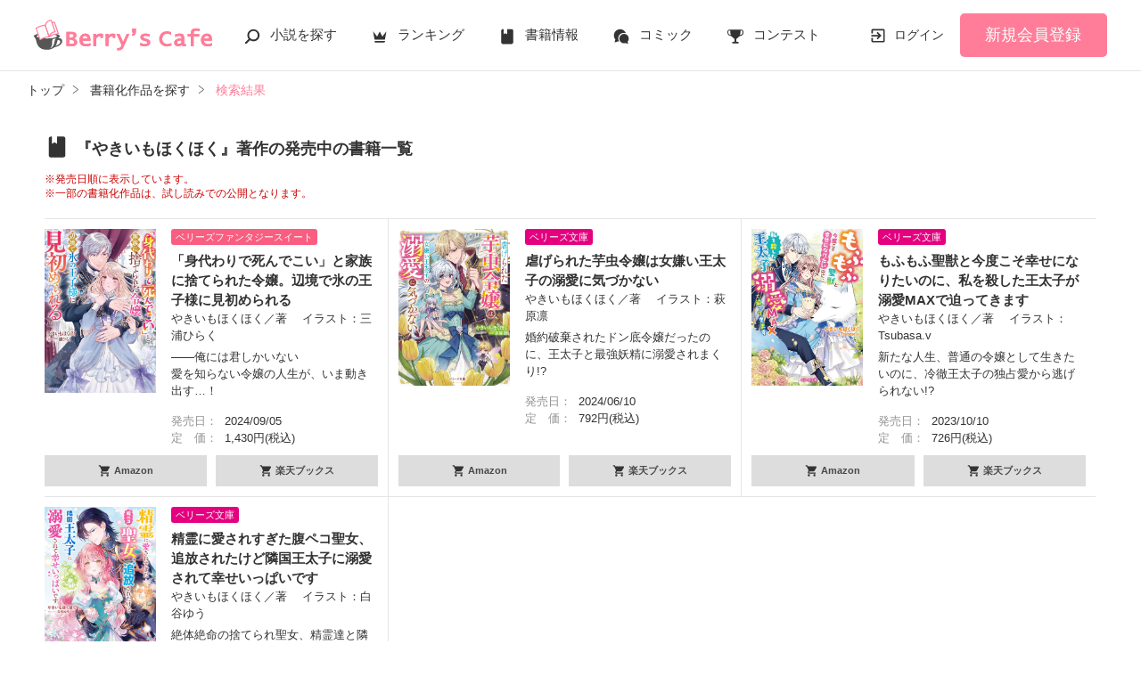

--- FILE ---
content_type: text/html; charset=UTF-8
request_url: https://www.berrys-cafe.jp/bookstore/search?author_id=1271447
body_size: 8726
content:
<!DOCTYPE html>
<html lang="ja">
<head>
<meta charset="UTF-8">
<meta http-equiv="Content-Style-Type" content="text/css">
<meta http-equiv="Content-Script-Type" content="text/javascript">
<meta http-equiv="Cache-control" content="no-cache">
<meta http-equiv="Pragma" content="no-cache">
<meta http-equiv="Expires" content="0">
<meta name="google-site-verification" content="googlebac695b0ff71e5c6.html">
<meta name="google-site-verification" content="b0oHVgry1pyNgp2n5uoAV8MLnLOg14EYLpJs7BUKEBM">
<meta name="referrer" content="origin-when-cross-origin">
<title>『やきいもほくほく』著作の発売中の書籍一覧 | ベリーズカフェ</title>
<meta name="viewport" content="width=device-width, initial-scale=1, minimum-scale=1, maximum-scale=1, user-scalable=no">
<meta data-vmid="description" name="description" content="「「身代わりで死んでこい」と家族に捨てられた令嬢。辺境で氷の王子様に見初められる」「虐げられた芋虫令嬢は女嫌い王太子の溺愛に気づかない」「もふもふ聖獣と今度こそ幸せになりたいのに、私を殺した王太子が溺愛MAXで迫ってきます」などの書籍化作品を紹介します">
<meta data-vmid="keywords" name="keywords" content="">
<meta name="language" content="ja">
<meta property="og:site_name" content="小説サイトBerry's Cafe -ベリーズカフェ-">
<meta data-vmid="og:title" property="og:title" content="『やきいもほくほく』著作の発売中の書籍一覧 | ベリーズカフェ">
<meta data-vmid="og:description" property="og:description" content="「「身代わりで死んでこい」と家族に捨てられた令嬢。辺境で氷の王子様に見初められる」「虐げられた芋虫令嬢は女嫌い王太子の溺愛に気づかない」「もふもふ聖獣と今度こそ幸せになりたいのに、私を殺した王太子が溺愛MAXで迫ってきます」などの書籍化作品を紹介します">
<meta property="og:image" content="https://www.berrys-cafe.jp/assets/1.0.799/img/banner/og_image.gif">

<meta name="twitter:card" content="summary">
<meta name="twitter:site" content="@BerrysCafe_edit">
<meta name="twitter:title" content="『やきいもほくほく』著作の発売中の書籍一覧 | ベリーズカフェ">
<meta name="twitter:image" content="https://www.berrys-cafe.jp/assets/1.0.799/img/banner/og_image.gif">




<meta data-vmid="og:url" property="og:url" content="https://www.berrys-cafe.jp/bookstore/search?author_id=1271447">
<link data-vmid="canonical" rel="canonical" href="https://www.berrys-cafe.jp/bookstore/search?author_id=1271447" />

<!-- Google Tag Manager -->
<script>(function(w,d,s,l,i){w[l]=w[l]||[];w[l].push({'gtm.start':
new Date().getTime(),event:'gtm.js'});var f=d.getElementsByTagName(s)[0],
j=d.createElement(s),dl=l!='dataLayer'?'&l='+l:'';j.async=true;j.src=
'https://www.googletagmanager.com/gtm.js?id='+i+dl+'&gtm_auth=-VKk_0Go7YgYTtleWHI8vg&gtm_preview=env-1&gtm_cookies_win=x';f.parentNode.insertBefore(j,f);
})(window,document,'script','dataLayer','GTM-MNR5KZ4');</script>
<!-- End Google Tag Manager -->

<link rel="shortcut icon" href="https://www.berrys-cafe.jp/assets/1.0.799/img/favicon.ico">
<link rel="apple-touch-icon" href="https://www.berrys-cafe.jp/assets/1.0.799/img/apple-touch-icon.png">
<script type="text/javascript" src="https://www.berrys-cafe.jp/assets/1.0.799/js/jquery-3.1.1.min.js" charset="utf-8"></script>

<link rel="preload" as="style" href="/build/assets/css-1BkmL01y.css" /><link rel="modulepreload" href="/build/bc/css-4Y0WGQYA.js" /><link rel="modulepreload" href="/build/common-DQljksxz.js" /><link rel="modulepreload" href="/build/assets/utils-Dhn6GQjo.js" /><link rel="modulepreload" href="/build/assets/gtm-CLavqUxb.js" /><link rel="modulepreload" href="/build/assets/beforeunload-confirm-k_LqQLa5.js" /><link rel="modulepreload" href="/build/assets/lazysizes-DefHUnXI.js" /><link rel="modulepreload" href="/build/assets/toastr-DxCYKGsd.js" /><link rel="modulepreload" href="/build/assets/encoding-japanese-BGtRPSts.js" /><link rel="modulepreload" href="/build/assets/jquery-4TQOUQeH.js" /><link rel="modulepreload" href="/build/assets/constants-B8GFlbkZ.js" /><link rel="stylesheet" href="/build/assets/css-1BkmL01y.css" /><script type="module" src="/build/bc/css-4Y0WGQYA.js"></script><script type="module" src="/build/common-DQljksxz.js"></script>
</head>

<body id=pcLayout class="pc-web" style="">
<!-- Google Tag Manager (noscript) -->
<noscript><iframe src="https://www.googletagmanager.com/ns.html?id=GTM-MNR5KZ4&gtm_auth=-VKk_0Go7YgYTtleWHI8vg&gtm_preview=env-1&gtm_cookies_win=x"
height="0" width="0" style="display:none;visibility:hidden"></iframe></noscript>
<!-- End Google Tag Manager (noscript) -->
<div id="fb-root"></div>


<div id="wrapper">
    
    
            <!-- BERRYS HEADER START -->
<header id="header">
    <div class="headerLogo">
        
        <h1><a href="https://www.berrys-cafe.jp"><img src="https://www.berrys-cafe.jp/assets/1.0.799/img/logo.svg" alt="『やきいもほくほく』著作の発売中の書籍一覧 | ベリーズカフェ"></a></h1>
    </div>
    <div class="headerBtn"><span></span><span></span><span></span>
        <p>メニュー</p>
    </div>

    <nav class="headerNav">
        <div class="navListA">
            <ul>
                <li class="icn_search"><a href="https://www.berrys-cafe.jp/search">小説を探す</a></li>
                <li class="icn_crown"><a href="https://www.berrys-cafe.jp/love/ranking">ランキング</a></li>
                <li class="icn_book"><a href="https://www.berrys-cafe.jp/bookstore">書籍情報</a></li>
                <li class="icn_comic"><a href="https://www.berrys-cafe.jp/comic">コミック</a></li>
                <li class="icn_trophy"><a href="https://www.berrys-cafe.jp/contest">コンテスト</a></li>
            </ul>
        </div>
                                    <div class="navSignup"><a href="https://www.berrys-cafe.jp/signup">新規会員登録</a></div>
                <div class="navGuide"><a href="https://www.berrys-cafe.jp/article/about">Berry's Cafeとは</a></div>
                    
        <div class="navListB">
            <ul>
                <li><span class="acd">探す</span>
                    <ul><li><a href="https://www.berrys-cafe.jp/search">小説を探す</a></li>
<li><a href="https://www.berrys-cafe.jp/finished/long">新着完結(長編作品)</a></li>
<li><a href="https://www.berrys-cafe.jp/finished/short">新着完結(中・短編作品)</a></li>
<li><a href="https://www.berrys-cafe.jp/review">新着レビュー</a></li>
<li><a href="https://www.berrys-cafe.jp/updated">新着更新</a></li>
<li><a href="https://www.berrys-cafe.jp/book">ジャンル別小説一覧</a></li>
<li><a href="https://www.berrys-cafe.jp/bookstore/open">ベリーズ文庫の原作が無料で読める</a></li>
<li><a href="https://www.berrys-cafe.jp/bbs">コミュニティ</a></li>
</ul>
                </li>
                <li><span class="acd">ランキング</span>
                    <ul><li>
            <a href="https://www.berrys-cafe.jp/love/ranking">
                恋愛（総合）
            </a>
        </li>
        <li>
            <a href="https://www.berrys-cafe.jp/love/ranking/long">
                恋愛（長編）
            </a>
        </li>
        <li>
            <a href="https://www.berrys-cafe.jp/love/ranking/short">
                恋愛（中・短編）
            </a>
        </li>
        <li>
            <a href="https://www.berrys-cafe.jp/fantasy/ranking">
                ファンタジー（総合）
            </a>
        </li>
        <li>
            <a href="https://www.berrys-cafe.jp/fantasy/ranking/general">
                ファンタジー
            </a>
        </li>
        <li>
            <a href="https://www.berrys-cafe.jp/fantasy/ranking/love">
                恋愛ファンタジー
            </a>
        </li>
        <li>
            <a href="https://www.berrys-cafe.jp/essay/ranking">
                実用・エッセイ
            </a>
        </li>
        <li>
            <a href="https://www.berrys-cafe.jp/mystery/ranking">
                ミステリー・サスペンス
            </a>
        </li>
        <li>
            <a href="https://www.berrys-cafe.jp/friend/ranking">
                青春・友情
            </a>
        </li>
        <li>
            <a href="https://www.berrys-cafe.jp/nonfic/ranking">
                ノンフィクション・実話
            </a>
        </li>
        <li>
            <a href="https://www.berrys-cafe.jp/horror/ranking">
                ホラー・オカルト
            </a>
        </li>
        <li>
            <a href="https://www.berrys-cafe.jp/history/ranking">
                歴史・時代
            </a>
        </li>
        <li>
            <a href="https://www.berrys-cafe.jp/fairy/ranking">
                絵本・童話
            </a>
        </li>
        <li>
            <a href="https://www.berrys-cafe.jp/comedy/ranking">
                コメディ
            </a>
        </li>
        <li>
            <a href="https://www.berrys-cafe.jp/poetry/ranking">
                詩・短歌・俳句・川柳
            </a>
        </li>
        <li>
            <a href="https://www.berrys-cafe.jp/other/ranking">
                その他
            </a>
        </li>
</ul>
                </li>
                <li><span class="acd">書籍発売情報</span>
                    <ul><li><a href="https://www.berrys-cafe.jp/bookstore">発売中の本を探す</a></li>
<li><a href="https://www.berrys-cafe.jp/bookstore/schedule">発売予定一覧</a></li>
<li><a href="https://www.berrys-cafe.jp/bookstore/writer">書籍化作家一覧</a></li>
</ul>
                </li>
                <li><span class="acd">コミック</span>
                    <ul><li><a href="https://www.berrys-cafe.jp/comic/comic-berrys">comic Berry's</a></li>
    <li><a href="https://www.berrys-cafe.jp/comic/comic-fantasy">Berry's Fantasy</a></li>
    <li><a href="https://www.berrys-cafe.jp/comic/noicomi">noicomi</a></li>
</ul>
                </li>
                <li><span class="acd">コンテスト</span>
                    <ul><li><a href="https://www.berrys-cafe.jp/contest">コンテスト一覧</a></li>
<li>
    <a href="https://www.berrys-cafe.jp/contest/berrys-cafe8">第8回ベリーズカフェ恋愛小説大賞</a>
</li>
<li>
    <a href="https://www.berrys-cafe.jp/contest/episode1/02/berrys">スターツ出版小説投稿サイト合同企画「第2回1話だけ大賞」ベリーズカフェ会場</a>
</li>
<li>
    <a href="https://www.berrys-cafe.jp/contest/macaron-debut01">マカロン文庫新人コンテスト</a>
</li>
<li>
    <a href="https://www.berrys-cafe.jp/contest/noicomi/berrys-cafe/scenario09">第9回noicomiマンガシナリオ大賞【ベリーズカフェ】</a>
</li>
<li>
    <a href="https://www.berrys-cafe.jp/contest/berrys-cafe/screenwriter">ベリーズカフェラブストーリー大賞</a>
</li>
<li>
    <a href="https://www.berrys-cafe.jp/contest/fantasy-06">第6回ベリーズカフェファンタジー小説大賞</a>
</li>
</ul>
                </li>
                <li><span class="acd">特集・オススメ</span>
                    <ul><li><a href="https://www.berrys-cafe.jp/article/serial-story/backnumber">ベリーズカフェ特別連載</a></li>
<li><a href="https://www.berrys-cafe.jp/pc/special/backnumber/index.html">特集バックナンバー</a></li>
<li><a href="https://www.berrys-cafe.jp/recommend">オススメバックナンバー</a></li>
</ul>
                </li>
                <li><span class="acd">公式アプリ</span>
                    <ul><li><a href="https://apps.apple.com/jp/app/id616583799" target="_blank">iOS版アプリ</a></li>
<li><a href="https://play.google.com/store/apps/details?id=jp.starts_pub.noichigo.ad" target="_blank">Android版アプリ</a></li></ul>
                </li>
                <li><span class="acd">公式アカウント</span>
                    <ul><li><a href="https://twitter.com/BerrysCafe_edit" target="_blank">X（Twitter）</a></li>
<li><a href="https://www.youtube.com/channel/UCeu6uL-6vrqCkF9xQ3ISm3g" target="_blank">YouTube</a></li>
</ul>
                </li>
                <li><span class="acd">規約・ヘルプ</span>
                    <ul><li><a href="https://www.berrys-cafe.jp/help">ヘルプ</a></li>
<li><a href="https://www.berrys-cafe.jp/pc/etc/sitemap.html">サイトマップ</a></li>
<li><a href="https://www.berrys-cafe.jp/pc/etc/agreement.html">利用規約</a></li>
<li><a href="https://www.berrys-cafe.jp/pc/etc/policy.html">作品掲載ポリシー</a></li>
<li><a href="https://www.berrys-cafe.jp/pc/etc/expression.html">性描写及び官能表現について</a></li>
<li><a href="https://www.berrys-cafe.jp/pc/etc/copyright.html">著作権について</a></li>
<li><a href="https://www.berrys-cafe.jp/article/legal/terms/bbs">掲示板投稿規約</a></li>
<li><a href="https://www.berrys-cafe.jp/pc/etc/trouble.html">トラブル防止について</a></li>
<li><a href="https://starts-pub.jp/privacy_policy" target="_blank">個人情報保護</a></li>
<li><a href="https://starts-pub.jp" target="_blank">企業情報</a></li>

</ul>
                </li>
                <li><span class="acd">関連サイト</span>
                    <ul><li><a href="https://www.no-ichigo.jp" target="_blank">野いちご</a></li>
<li><a href="https://novema.jp" target="_blank">小説サイト&nbsp;ノベマ！</a></li>
<li><a href="https://www.ozmall.co.jp" target="_blank">東京女性のための情報サイト&nbsp;OZmall</a></li>
</ul>
                </li>
            </ul>
        </div>
    </nav>
            <div class="headerMenu">
            <div class="headerTool">
                <ul>
                                            <li class="headerLogin"><a href="https://www.berrys-cafe.jp/login">ログイン</a></li>
                    
                </ul>
            </div>
                            <div class="headerSignup"><a href="https://www.berrys-cafe.jp/signup">新規会員登録</a></div>
                    </div>
    </header>
<!-- BERRYS HEADER END -->
    
    
                    <div id="breadcrumb" class="breadcrumb">
    <ol id="breadcrumb_inner" itemscope itemtype="http://schema.org/BreadcrumbList">
        <li itemprop="itemListElement" itemscope itemtype="http://schema.org/ListItem">
                <a itemprop="item" href="https://www.berrys-cafe.jp">
            <span itemprop="name">トップ</span>
        </a>
                <meta itemprop="position" content="1">
    </li>
        <li itemprop="itemListElement" itemscope itemtype="http://schema.org/ListItem">
                <a itemprop="item" href="https://www.berrys-cafe.jp/bookstore">
            <span itemprop="name">書籍化作品を探す</span>
        </a>
                <meta itemprop="position" content="2">
    </li>
        <li itemprop="itemListElement" itemscope itemtype="http://schema.org/ListItem">
                <a itemprop="item" href="https://www.berrys-cafe.jp/bookstore/search">
            <span itemprop="name">検索結果</span>
        </a>
                <meta itemprop="position" content="3">
    </li>
        </ol>
</div>

            
    
    
    
    <div id="container">
        <main class="main bookstore">
            <section class="section">
        <h2 class="icn_book">『やきいもほくほく』著作の発売中の書籍一覧</h2>

        <div class="bookstoreLead">
            <ul class="noteList01 mb20">
                <li class="color01">※発売日順に表示しています。</li>
                <li class="color01">※一部の書籍化作品は、試し読みでの公開となります。</li>
            </ul>
        </div>
        <div class="bookstoreList">
        <ul>
            <li>
            <div class="linkGroup">
                                    <figure><a href="https://www.berrys-cafe.jp/bookstore/berrys-fantasy/202409#13119"><img src="https://www.berrys-cafe.jp/img/issuedProduct/13119-750.jpg?t=1728534013" alt="「身代わりで死んでこい」と家族に捨てられた令嬢。辺境で氷の王子様に見初められる"></a></figure>
                                <div class="item">
                    <div class="label berrys_fantasy_sweet">ベリーズファンタジースイート</div>
                    <dl class="title">
                                            <dt><a href="https://www.berrys-cafe.jp/bookstore/berrys-fantasy/202409#13119">「身代わりで死んでこい」と家族に捨てられた令嬢。辺境で氷の王子様に見初められる</a></dt>
                                            <dd>
                                                            やきいもほくほく／著                                                                                        　イラスト：三浦ひらく
                                                    </dd>
                    </dl>
                    <p class="lead">――俺には君しかいない<br />
愛を知らない令嬢の人生が、いま動き出す…！</p>
                    <dl class="info">
                                            <dt>発売日：</dt>
                        <dd>2024/09/05</dd>
                                                                <dt>定　価：</dt>
                        <dd>1,430円(税込)</dd>
                                        </dl>
                </div>
                                <a class="mainLink forSP" href="https://www.berrys-cafe.jp/bookstore/berrys-fantasy/202409#13119"></a>
                            </div>
                        <ul class="link">
                            <li>
                    <a
                        href="https://amzn.to/4fPWweA"
                        target="_blank"
                        data-track-label="アフィリエイトリンク-Amazon">
                        Amazon                    </a>
                </li>
                            <li>
                    <a
                        href="https://hb.afl.rakuten.co.jp/ichiba/12b225a4.a3f9b602.12b225a5.c99660ee/?pc=https%3A%2F%2Fitem.rakuten.co.jp%2Fbook%2F17961088%2F&amp;link_type=text&amp;ut=eyJwYWdlIjoiaXRlbSIsInR5cGUiOiJ0ZXh0Iiwic2l6ZSI6IjI0MHgyNDAiLCJuYW0iOjEsIm5hbXAiOiJyaWdodCIsImNvbSI6MSwiY29tcCI6ImRvd24iLCJwcmljZSI6MCwiYm9yIjoxLCJjb2wiOjEsImJidG4iOjEsInByb2QiOjAsImFtcCI6ZmFsc2V9"
                        target="_blank"
                        data-track-label="アフィリエイトリンク-楽天ブックス">
                        楽天ブックス                    </a>
                </li>
                        </ul>
                    </li>
            <li>
            <div class="linkGroup">
                                    <figure><a href="https://www.berrys-cafe.jp/bookstore/berrys/202406#13025"><img src="https://www.berrys-cafe.jp/img/issuedProduct/13025-750.jpg?t=1720584086" alt="虐げられた芋虫令嬢は女嫌い王太子の溺愛に気づかない"></a></figure>
                                <div class="item">
                    <div class="label berrys">ベリーズ文庫</div>
                    <dl class="title">
                                            <dt><a href="https://www.berrys-cafe.jp/bookstore/berrys/202406#13025">虐げられた芋虫令嬢は女嫌い王太子の溺愛に気づかない</a></dt>
                                            <dd>
                                                            やきいもほくほく／著                                                                                        　イラスト：萩原凛
                                                    </dd>
                    </dl>
                    <p class="lead">婚約破棄されたドン底令嬢だったのに、王太子と最強妖精に溺愛されまくり!?</p>
                    <dl class="info">
                                            <dt>発売日：</dt>
                        <dd>2024/06/10</dd>
                                                                <dt>定　価：</dt>
                        <dd>792円(税込)</dd>
                                        </dl>
                </div>
                                <a class="mainLink forSP" href="https://www.berrys-cafe.jp/bookstore/berrys/202406#13025"></a>
                            </div>
                        <ul class="link">
                            <li>
                    <a
                        href="https://amzn.to/4dMf6TS"
                        target="_blank"
                        data-track-label="アフィリエイトリンク-Amazon">
                        Amazon                    </a>
                </li>
                            <li>
                    <a
                        href="https://hb.afl.rakuten.co.jp/ichiba/12b225a4.a3f9b602.12b225a5.c99660ee/?pc=https%3A%2F%2Fitem.rakuten.co.jp%2Fbook%2F17868254%2F&amp;link_type=text&amp;ut=eyJwYWdlIjoiaXRlbSIsInR5cGUiOiJ0ZXh0Iiwic2l6ZSI6IjI0MHgyNDAiLCJuYW0iOjEsIm5hbXAiOiJyaWdodCIsImNvbSI6MSwiY29tcCI6ImRvd24iLCJwcmljZSI6MCwiYm9yIjoxLCJjb2wiOjEsImJidG4iOjEsInByb2QiOjAsImFtcCI6ZmFsc2V9"
                        target="_blank"
                        data-track-label="アフィリエイトリンク-楽天ブックス">
                        楽天ブックス                    </a>
                </li>
                        </ul>
                    </li>
            <li>
            <div class="linkGroup">
                                    <figure><a href="https://www.berrys-cafe.jp/bookstore/berrys/202310#12789"><img src="https://www.berrys-cafe.jp/img/issuedProduct/12789-750.jpg?t=1699589386" alt="もふもふ聖獣と今度こそ幸せになりたいのに、私を殺した王太子が溺愛MAXで迫ってきます"></a></figure>
                                <div class="item">
                    <div class="label berrys">ベリーズ文庫</div>
                    <dl class="title">
                                            <dt><a href="https://www.berrys-cafe.jp/bookstore/berrys/202310#12789">もふもふ聖獣と今度こそ幸せになりたいのに、私を殺した王太子が溺愛MAXで迫ってきます</a></dt>
                                            <dd>
                                                            やきいもほくほく／著                                                                                        　イラスト：Tsubasa.v
                                                    </dd>
                    </dl>
                    <p class="lead">新たな人生、普通の令嬢として生きたいのに、冷徹王太子の独占愛から逃げられない!?</p>
                    <dl class="info">
                                            <dt>発売日：</dt>
                        <dd>2023/10/10</dd>
                                                                <dt>定　価：</dt>
                        <dd>726円(税込)</dd>
                                        </dl>
                </div>
                                <a class="mainLink forSP" href="https://www.berrys-cafe.jp/bookstore/berrys/202310#12789"></a>
                            </div>
                        <ul class="link">
                            <li>
                    <a
                        href="https://www.amazon.co.jp/%25E3%2582%2582%25E3%2581%25B5%25E3%2582%2582%25E3%2581%25B5%25E8%2581%2596%25E7%258D%25A3%25E3%2581%25A8%25E4%25BB%258A%25E5%25BA%25A6%25E3%2581%2593%25E3%2581%259D%25E5%25B9%25B8%25E3%2581%259B%25E3%2581%25AB%25E3%2581%25AA%25E3%2582%258A%25E3%2581%259F%25E3%2581%2584%25E3%2581%25AE%25E3%2581%25AB%25E3%2580%2581%25E7%25A7%2581%25E3%2582%2592%25E6%25AE%25BA%25E3%2581%2597%25E3%2581%259F%25E7%258E%258B%25E5%25A4%25AA%25E5%25AD%2590%25E3%2581%258C%25E6%25BA%25BA%25E6%2584%259BMAX%25E3%2581%25A7%25E8%25BF%25AB%25E3%2581%25A3%25E3%2581%25A6%25E3%2581%258D%25E3%2581%25BE%25E3%2581%2599-%25E3%2583%2599%25E3%2583%25AA%25E3%2583%25BC%25E3%2582%25BA%25E6%2596%2587%25E5%25BA%25AB-%25E3%2582%2584%25E3%2581%258D%25E3%2581%2584%25E3%2582%2582%25E3%2581%25BB%25E3%2581%258F%25E3%2581%25BB%25E3%2581%258F/dp/4813714927/ref=sr_1_1?__mk_ja_JP=%25E3%2582%25AB%25E3%2582%25BF%25E3%2582%25AB%25E3%2583%258A&amp;amp;crid=2VO5QEE70EVUF&amp;amp;keywords=%25E3%2582%2582%25E3%2581%25B5%25E3%2582%2582%25E3%2581%25B5%25E8%2581%2596%25E7%258D%25A3%25E3%2581%25A8%25E4%25BB%258A%25E5%25BA%25A6%25E3%2581%2593%25E3%2581%259D%25E5%25B9%25B8%25E3%2581%259B%25E3%2581%25AB%25E3%2581%25AA%25E3%2582%258A%25E3%2581%259F%25E3%2581%2584%25E3%2581%25AE%25E3%2581%25AB%25E3%2580%2581%25E7%25A7%2581%25E3%2582%2592%25E6%25AE%25BA%25E3%2581%2597%25E3%2581%259F%25E7%258E%258B%25E5%25A4%25AA%25E5%25AD%2590%25E3%2581%258C%25E6%25BA%25BA%25E6%2584%259BMAX%25E3%2581%25A7%25E8%25BF%25AB%25E3%2581%25A3%25E3%2581%25A6%25E3%2581%258D%25E3%2581%25BE%25E3%2581%2599&amp;amp;qid=1695279246&amp;amp;sprefix=%25E3%2582%2582%25E3%2581%25B5%25E3%2582%2582%25E3%2581%25B5%25E8%2581%2596%25E7%258D%25A3%25E3%2581%25A8%25E4%25BB%258A%25E5%25BA%25A6%25E3%2581%2593%25E3%2581%259D%25E5%25B9%25B8%25E3%2581%259B%25E3%2581%25AB%25E3%2581%25AA%25E3%2582%258A%25E3%2581%259F%25E3%2581%2584%25E3%2581%25AE%25E3%2581%25AB+%25E7%25A7%2581%25E3%2582%2592%25E6%25AE%25BA%25E3%2581%2597%25E3%2581%259F%25E7%258E%258B%25E5%25A4%25AA%25E5%25AD%2590%25E3%2581%258C%25E6%25BA%25BA%25E6%2584%259Bmax%25E3%2581%25A7%25E8%25BF%25AB%25E3%2581%25A3%25E3%2581%25A6%25E3%2581%258D%25E3%2581%25BE%25E3%2581%2599%252Caps%252C156&amp;amp;sr=8-1&amp;_encoding=UTF8&amp;tag=noichigo-22&amp;linkCode=ur2&amp;linkId=94d9d556b2e7f11ff9c8beab95b655e5&amp;camp=247&amp;creative=1211"
                        target="_blank"
                        data-track-label="アフィリエイトリンク-Amazon">
                        Amazon                    </a>
                </li>
                            <li>
                    <a
                        href="https://hb.afl.rakuten.co.jp/ichiba/12b225a4.a3f9b602.12b225a5.c99660ee/?pc=https%3A%2F%2Fitem.rakuten.co.jp%2Fbook%2F17624164%2F&amp;link_type=text&amp;ut=eyJwYWdlIjoiaXRlbSIsInR5cGUiOiJ0ZXh0Iiwic2l6ZSI6IjI0MHgyNDAiLCJuYW0iOjEsIm5hbXAiOiJyaWdodCIsImNvbSI6MSwiY29tcCI6ImRvd24iLCJwcmljZSI6MCwiYm9yIjoxLCJjb2wiOjEsImJidG4iOjEsInByb2QiOjAsImFtcCI6ZmFsc2V9"
                        target="_blank"
                        data-track-label="アフィリエイトリンク-楽天ブックス">
                        楽天ブックス                    </a>
                </li>
                        </ul>
                    </li>
            <li>
            <div class="linkGroup">
                                    <figure><a href="https://www.berrys-cafe.jp/bookstore/berrys/202301#12526"><img src="https://www.berrys-cafe.jp/img/issuedProduct/12526-750.jpg?t=1694416634" alt="精霊に愛されすぎた腹ペコ聖女、追放されたけど隣国王太子に溺愛されて幸せいっぱいです"></a></figure>
                                <div class="item">
                    <div class="label berrys">ベリーズ文庫</div>
                    <dl class="title">
                                            <dt><a href="https://www.berrys-cafe.jp/bookstore/berrys/202301#12526">精霊に愛されすぎた腹ペコ聖女、追放されたけど隣国王太子に溺愛されて幸せいっぱいです</a></dt>
                                            <dd>
                                                            やきいもほくほく／著                                                                                        　イラスト：白谷ゆう
                                                    </dd>
                    </dl>
                    <p class="lead">絶体絶命の捨てられ聖女、精霊達と隣国王子の愛で最強に…!?</p>
                    <dl class="info">
                                            <dt>発売日：</dt>
                        <dd>2023/01/10</dd>
                                                                <dt>定　価：</dt>
                        <dd>726円(税込)</dd>
                                        </dl>
                </div>
                                <a class="mainLink forSP" href="https://www.berrys-cafe.jp/bookstore/berrys/202301#12526"></a>
                            </div>
                        <ul class="link">
                            <li>
                    <a
                        href="https://www.amazon.co.jp/%25E7%25B2%25BE%25E9%259C%258A%25E3%2581%25AB%25E6%2584%259B%25E3%2581%2595%25E3%2582%258C%25E3%2581%2599%25E3%2581%258E%25E3%2581%259F%25E8%2585%25B9%25E3%2583%259A%25E3%2582%25B3%25E8%2581%2596%25E5%25A5%25B3%25E3%2580%2581%25E8%25BF%25BD%25E6%2594%25BE%25E3%2581%2595%25E3%2582%258C%25E3%2581%259F%25E3%2581%2591%25E3%2581%25A9%25E9%259A%25A3%25E5%259B%25BD%25E7%258E%258B%25E5%25A4%25AA%25E5%25AD%2590%25E3%2581%25AB%25E6%25BA%25BA%25E6%2584%259B%25E3%2581%2595%25E3%2582%258C%25E3%2581%25A6%25E5%25B9%25B8%25E3%2581%259B%25E3%2581%2584%25E3%2581%25A3%25E3%2581%25B1%25E3%2581%2584%25E3%2581%25A7%25E3%2581%2599%25EF%25BC%2588%25E3%2583%2599%25E3%2583%25AA%25E3%2583%25BC%25E3%2582%25BA%25E6%2596%2587%25E5%25BA%25AB%25EF%25BC%2589-%25E3%2582%2584%25E3%2581%258D%25E3%2581%2584%25E3%2582%2582%25E3%2581%25BB%25E3%2581%258F%25E3%2581%25BB%25E3%2581%258F/dp/4813713807/ref=sr_1_1?__mk_ja_JP=%25E3%2582%25AB%25E3%2582%25BF%25E3%2582%25AB%25E3%2583%258A&amp;amp;crid=1UY8HT73BRETN&amp;amp;keywords=%25E7%25B2%25BE%25E9%259C%258A%25E3%2581%25AB%25E6%2584%259B%25E3%2581%2595%25E3%2582%258C%25E3%2581%2599%25E3%2581%258E%25E3%2581%259F%25E8%2585%25B9%25E3%2583%259A%25E3%2582%25B3%25E8%2581%2596%25E5%25A5%25B3%25E3%2580%2581%25E8%25BF%25BD%25E6%2594%25BE%25E3%2581%2595%25E3%2582%258C%25E3%2581%259F%25E3%2581%2591%25E3%2581%25A9%25E9%259A%25A3%25E5%259B%25BD%25E7%258E%258B%25E5%25A4%25AA%25E5%25AD%2590%25E3%2581%25AB%25E6%25BA%25BA%25E6%2584%259B%25E3%2581%2595%25E3%2582%258C%25E3%2581%25A6%25E5%25B9%25B8%25E3%2581%259B%25E3%2581%2584%25E3%2581%25A3%25E3%2581%25B1%25E3%2581%2584%25E3%2581%25A7%25E3%2581%2599&amp;amp;qid=1671676216&amp;amp;sprefix=%25E7%25B2%25BE%25E9%259C%258A%25E3%2581%25AB%25E6%2584%259B%25E3%2581%2595%25E3%2582%258C%25E3%2581%2599%25E3%2581%258E%25E3%2581%259F%25E8%2585%25B9%25E3%2583%259A%25E3%2582%25B3%25E8%2581%2596%25E5%25A5%25B3+%25E8%25BF%25BD%25E6%2594%25BE%25E3%2581%2595%25E3%2582%258C%25E3%2581%259F%25E3%2581%2591%25E3%2581%25A9%25E9%259A%25A3%25E5%259B%25BD%25E7%258E%258B%25E5%25A4%25AA%25E5%25AD%2590%25E3%2581%25AB%25E6%25BA%25BA%25E6%2584%259B%25E3%2581%2595%25E3%2582%258C%25E3%2581%25A6%25E5%25B9%25B8%25E3%2581%259B%25E3%2581%2584%25E3%2581%25A3%25E3%2581%25B1%25E3%2581%2584%25E3%2581%25A7%25E3%2581%2599%252Caps%252C168&amp;amp;sr=8-1&amp;_encoding=UTF8&amp;tag=noichigo-22&amp;linkCode=ur2&amp;linkId=99d08ba849d3e13833200de3d0e53679&amp;camp=247&amp;creative=1211"
                        target="_blank"
                        data-track-label="アフィリエイトリンク-Amazon">
                        Amazon                    </a>
                </li>
                            <li>
                    <a
                        href="https://hb.afl.rakuten.co.jp/ichiba/12b225a4.a3f9b602.12b225a5.c99660ee/?pc=https%3A%2F%2Fitem.rakuten.co.jp%2Fbook%2F17365478%2F&amp;link_type=text&amp;ut=eyJwYWdlIjoiaXRlbSIsInR5cGUiOiJ0ZXh0Iiwic2l6ZSI6IjI0MHgyNDAiLCJuYW0iOjEsIm5hbXAiOiJyaWdodCIsImNvbSI6MSwiY29tcCI6ImRvd24iLCJwcmljZSI6MCwiYm9yIjoxLCJjb2wiOjEsImJidG4iOjEsInByb2QiOjAsImFtcCI6ZmFsc2V9"
                        target="_blank"
                        data-track-label="アフィリエイトリンク-楽天ブックス">
                        楽天ブックス                    </a>
                </li>
                        </ul>
                    </li>
            </ul>
    </div>

    
    
    
    </section>
                    </main>

        
            
            
            </div><!-- / #container -->

    
            <div class="pagetop"><a href="#">pagetop</a></div>
<!-- BERRYS FOOTER START -->
<footer id="footer">
    <div class="footerA">
        <div class="inner">
            <nav class="footerNav">
                <dl>
                    <dt>探す</dt>
                    <dd>
                        <ul><li><a href="https://www.berrys-cafe.jp/search">小説を探す</a></li>
<li><a href="https://www.berrys-cafe.jp/finished/long">新着完結(長編作品)</a></li>
<li><a href="https://www.berrys-cafe.jp/finished/short">新着完結(中・短編作品)</a></li>
<li><a href="https://www.berrys-cafe.jp/review">新着レビュー</a></li>
<li><a href="https://www.berrys-cafe.jp/updated">新着更新</a></li>
<li><a href="https://www.berrys-cafe.jp/book">ジャンル別小説一覧</a></li>
<li><a href="https://www.berrys-cafe.jp/bookstore/open">ベリーズ文庫の原作が無料で読める</a></li>
<li><a href="https://www.berrys-cafe.jp/bbs">コミュニティ</a></li>
</ul>
                    </dd>
                </dl>
                <dl>
                    <dt>ランキング</dt>
                    <dd>
                        <ul><li>
            <a href="https://www.berrys-cafe.jp/love/ranking">
                恋愛（総合）
            </a>
        </li>
        <li>
            <a href="https://www.berrys-cafe.jp/love/ranking/long">
                恋愛（長編）
            </a>
        </li>
        <li>
            <a href="https://www.berrys-cafe.jp/love/ranking/short">
                恋愛（中・短編）
            </a>
        </li>
        <li>
            <a href="https://www.berrys-cafe.jp/fantasy/ranking">
                ファンタジー（総合）
            </a>
        </li>
        <li>
            <a href="https://www.berrys-cafe.jp/fantasy/ranking/general">
                ファンタジー
            </a>
        </li>
        <li>
            <a href="https://www.berrys-cafe.jp/fantasy/ranking/love">
                恋愛ファンタジー
            </a>
        </li>
        <li>
            <a href="https://www.berrys-cafe.jp/essay/ranking">
                実用・エッセイ
            </a>
        </li>
        <li>
            <a href="https://www.berrys-cafe.jp/mystery/ranking">
                ミステリー・サスペンス
            </a>
        </li>
        <li>
            <a href="https://www.berrys-cafe.jp/friend/ranking">
                青春・友情
            </a>
        </li>
        <li>
            <a href="https://www.berrys-cafe.jp/nonfic/ranking">
                ノンフィクション・実話
            </a>
        </li>
        <li>
            <a href="https://www.berrys-cafe.jp/horror/ranking">
                ホラー・オカルト
            </a>
        </li>
        <li>
            <a href="https://www.berrys-cafe.jp/history/ranking">
                歴史・時代
            </a>
        </li>
        <li>
            <a href="https://www.berrys-cafe.jp/fairy/ranking">
                絵本・童話
            </a>
        </li>
        <li>
            <a href="https://www.berrys-cafe.jp/comedy/ranking">
                コメディ
            </a>
        </li>
        <li>
            <a href="https://www.berrys-cafe.jp/poetry/ranking">
                詩・短歌・俳句・川柳
            </a>
        </li>
        <li>
            <a href="https://www.berrys-cafe.jp/other/ranking">
                その他
            </a>
        </li>
</ul>
                    </dd>
                </dl>
                <dl>
                    <dt>書籍発売情報</dt>
                    <dd>
                        <ul><li><a href="https://www.berrys-cafe.jp/bookstore">発売中の本を探す</a></li>
<li><a href="https://www.berrys-cafe.jp/bookstore/schedule">発売予定一覧</a></li>
<li><a href="https://www.berrys-cafe.jp/bookstore/writer">書籍化作家一覧</a></li>
</ul>
                    </dd>
                    <dt>コミック</dt>
                    <dd>
                        <ul><li><a href="https://www.berrys-cafe.jp/comic/comic-berrys">comic Berry's</a></li>
    <li><a href="https://www.berrys-cafe.jp/comic/comic-fantasy">Berry's Fantasy</a></li>
    <li><a href="https://www.berrys-cafe.jp/comic/noicomi">noicomi</a></li>
</ul>
                    </dd>
                </dl>
                <dl>
                    <dt>コンテスト</dt>
                    <dd>
                        <ul><li><a href="https://www.berrys-cafe.jp/contest">コンテスト一覧</a></li>
<li>
    <a href="https://www.berrys-cafe.jp/contest/berrys-cafe8">第8回ベリーズカフェ恋愛小説大賞</a>
</li>
<li>
    <a href="https://www.berrys-cafe.jp/contest/episode1/02/berrys">スターツ出版小説投稿サイト合同企画「第2回1話だけ大賞」ベリーズカフェ会場</a>
</li>
<li>
    <a href="https://www.berrys-cafe.jp/contest/macaron-debut01">マカロン文庫新人コンテスト</a>
</li>
<li>
    <a href="https://www.berrys-cafe.jp/contest/noicomi/berrys-cafe/scenario09">第9回noicomiマンガシナリオ大賞【ベリーズカフェ】</a>
</li>
<li>
    <a href="https://www.berrys-cafe.jp/contest/berrys-cafe/screenwriter">ベリーズカフェラブストーリー大賞</a>
</li>
<li>
    <a href="https://www.berrys-cafe.jp/contest/fantasy-06">第6回ベリーズカフェファンタジー小説大賞</a>
</li>
</ul>
                    </dd>
                    <dt>特集・オススメ</dt>
                    <dd>
                        <ul><li><a href="https://www.berrys-cafe.jp/article/serial-story/backnumber">ベリーズカフェ特別連載</a></li>
<li><a href="https://www.berrys-cafe.jp/pc/special/backnumber/index.html">特集バックナンバー</a></li>
<li><a href="https://www.berrys-cafe.jp/recommend">オススメバックナンバー</a></li>
</ul>
                    </dd>
                </dl>
                <dl>
                    <dt>公式アプリ</dt>
                    <dd>
                        <ul><li><a href="https://apps.apple.com/jp/app/id616583799" target="_blank">iOS版アプリ</a></li>
<li><a href="https://play.google.com/store/apps/details?id=jp.starts_pub.noichigo.ad" target="_blank">Android版アプリ</a></li></ul>
                    </dd>
                    <dt>公式アカウント</dt>
                    <dd>
                        <ul><li><a href="https://twitter.com/BerrysCafe_edit" target="_blank">X（Twitter）</a></li>
<li><a href="https://www.youtube.com/channel/UCeu6uL-6vrqCkF9xQ3ISm3g" target="_blank">YouTube</a></li>
</ul>
                    </dd>
                    <dt>関連サイト</dt>
                    <dd>
                        <ul><li><a href="https://www.no-ichigo.jp" target="_blank">野いちご</a></li>
<li><a href="https://novema.jp" target="_blank">小説サイト&nbsp;ノベマ！</a></li>
<li><a href="https://www.ozmall.co.jp" target="_blank">東京女性のための情報サイト&nbsp;OZmall</a></li>
</ul>
                    </dd>
                </dl>
            </nav>
        </div>
    </div>
    <div class="footerB">
        <div class="inner">
            <div class="footerLink">
                <ul><li><a href="https://www.berrys-cafe.jp/help">ヘルプ</a></li>
<li><a href="https://www.berrys-cafe.jp/pc/etc/sitemap.html">サイトマップ</a></li>
<li><a href="https://www.berrys-cafe.jp/pc/etc/agreement.html">利用規約</a></li>
<li><a href="https://www.berrys-cafe.jp/pc/etc/policy.html">作品掲載ポリシー</a></li>
<li><a href="https://www.berrys-cafe.jp/pc/etc/expression.html">性描写及び官能表現について</a></li>
<li><a href="https://www.berrys-cafe.jp/pc/etc/copyright.html">著作権について</a></li>
<li><a href="https://www.berrys-cafe.jp/article/legal/terms/bbs">掲示板投稿規約</a></li>
<li><a href="https://www.berrys-cafe.jp/pc/etc/trouble.html">トラブル防止について</a></li>
<li><a href="https://starts-pub.jp/privacy_policy" target="_blank">個人情報保護</a></li>
<li><a href="https://starts-pub.jp" target="_blank">企業情報</a></li>

</ul>
            </div>
        </div>
    </div>
    <div class="footerC ">
        <div class="inner">
            <div class="footerLogo"><a href="https://starts-pub.jp" target="_blank"><img src="https://www.berrys-cafe.jp/assets/1.0.799/img/logo_starts.png" alt="スターツ出版株式会社"></a></div>
        </div>
    </div>
</footer>
<!-- BERRYS FOOTER END -->
    
</div><!-- / #wrapper -->
   
<a id="scrolltop" href="#" title="Topへ"></a>


<script type="text/javascript">
document.addEventListener('DOMContentLoaded', function (event) {
    
(function(d, s, id) {
  var js, fjs = d.getElementsByTagName(s)[0];
  if (d.getElementById(id)) return;
  js = d.createElement(s); js.id = id;
  js.src = "//connect.facebook.net/ja_JP/sdk.js#xfbml=1&appId=133954526700916&version=v6.0";
  fjs.parentNode.insertBefore(js, fjs);
}(document, 'script', 'facebook-jssdk'));

(function(wnd, scrl, animate){
    wnd.scroll(function() {
        if (animate) {
            return;
        }
        animate = true;
        if (wnd.scrollTop() > 700) {
            scrl.fadeIn('normal', function () { animate = false; });
        } else {
            scrl.fadeOut('normal', function () { animate = false; });
        }
    });
    scrl.click(function() {
        $('body, html').animate({ scrollTop: 0 }, 500);
            return false;
    });
})($(window), $('#scrolltop'), false);
;
});
</script>

  <script>
'use strict';

(function () {
    $(document).on('click', 'a', function () {
        var current_search_params = new URLSearchParams(location.search);
        // 現在URLにbackパスがついていない（現在URLがログイン画面か新規会員登録画面でない）とき
        if (!current_search_params.has('back_path')) {
            var href = $(this).attr('href');
            if (href === undefined) {
                // hrefが設定されていないaタグでエラーが出てしまうので処理を止める
                return;
            }
            var target_url = new URL(href, location.origin);
            var target_search_params = new URLSearchParams(target_url.search);
            // hrefがログイン画面か新規会員登録画面で、getLoginUrlWithBackPath()やgetSignupUrlWithBackPath()が使われていないとき
            if (
                href && (
                    (href.indexOf('/login') === 0 || href.indexOf('https://www.berrys-cafe.jp/login') === 0)
                    || (href.indexOf('/signup') === 0 || href.indexOf('https://www.berrys-cafe.jp/signup') === 0)
                ) && !target_search_params.has('back_path')
            ) {
                var to = encodeURIComponent(location.pathname + location.search);
                if (href.indexOf('?') >= 0) {
                    href += '&back_path=' + to;
                } else {
                    href += '?back_path=' + to;
                }
                location.href = href;
                return false;
            }
        }
    });
})();
</script>
  
      <script type="text/javascript">
/* <![CDATA[ */
var google_conversion_id = 978808457;
var google_custom_params = window.google_tag_params;
var google_remarketing_only = true;
var google_conversion_format = 3;
/* ]]> */
</script>
<script type="text/javascript" src="//www.googleadservices.com/pagead/conversion.js">
</script>
<noscript>
<div style="display:inline;">
<img height="1" width="1" style="border-style:none;" alt="" src="//googleads.g.doubleclick.net/pagead/viewthroughconversion/978808457/?value=0&amp;guid=ON&amp;script=0"/>
</div>
</noscript>
  

<script src="https://www.berrys-cafe.jp/assets/1.0.799/js/jquery.matchHeight.js"></script>
<script>
$(function() {
    $('.bookstoreList ul li .item').matchHeight();
});
</script>
</body>
</html>


--- FILE ---
content_type: image/svg+xml
request_url: https://www.berrys-cafe.jp/assets/1.0.798/img/svg/cart.svg
body_size: 309
content:
<svg xmlns="http://www.w3.org/2000/svg" xmlns:xlink="http://www.w3.org/1999/xlink" version="1.1" width="32" height="32" viewBox="0 0 24 24" fill="#333333"><path d="M17,18C15.89,18 15,18.89 15,20C15,21.1 15.9,22 17,22C18.1,22 19,21.1 19,20C19,18.89 18.1,18 17,18M1,2V4H3L6.6,11.59L5.24,14.04C5.09,14.32 5,14.65 5,15C5,16.1 5.9,17 7,17H19V15H7.42C7.28,15 7.17,14.89 7.17,14.75C7.17,14.7 7.18,14.66 7.2,14.63L8.1,13H15.55C16.3,13 16.96,12.58 17.3,11.97L20.88,5.5C20.95,5.34 21,5.17 21,5C21,4.45 20.55,4 20,4H5.21L4.27,2M7,18C5.89,18 5,18.89 5,20C5,21.1 5.9,22 7,22C8.1,22 9,21.1 9,20C9,18.89 8.1,18 7,18Z"/></svg>